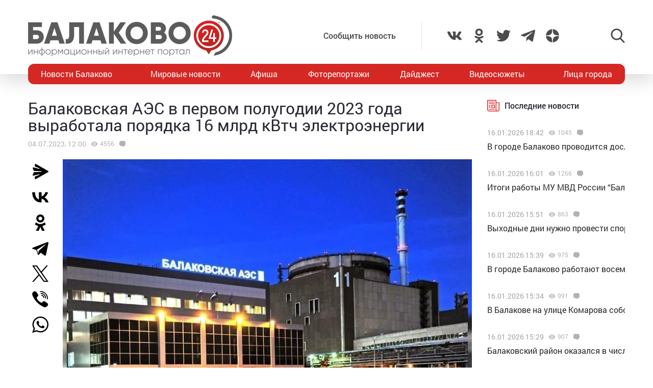

--- FILE ---
content_type: text/html; charset=utf-8
request_url: https://www.google.com/recaptcha/api2/anchor?ar=1&k=6LdPcIgUAAAAANqoni18clSceBi-BUpXeBK7rMc9&co=aHR0cHM6Ly9iYWxha292bzI0LnJ1OjQ0Mw..&hl=en&v=PoyoqOPhxBO7pBk68S4YbpHZ&size=invisible&anchor-ms=20000&execute-ms=30000&cb=3kdbot4d4u1m
body_size: 48558
content:
<!DOCTYPE HTML><html dir="ltr" lang="en"><head><meta http-equiv="Content-Type" content="text/html; charset=UTF-8">
<meta http-equiv="X-UA-Compatible" content="IE=edge">
<title>reCAPTCHA</title>
<style type="text/css">
/* cyrillic-ext */
@font-face {
  font-family: 'Roboto';
  font-style: normal;
  font-weight: 400;
  font-stretch: 100%;
  src: url(//fonts.gstatic.com/s/roboto/v48/KFO7CnqEu92Fr1ME7kSn66aGLdTylUAMa3GUBHMdazTgWw.woff2) format('woff2');
  unicode-range: U+0460-052F, U+1C80-1C8A, U+20B4, U+2DE0-2DFF, U+A640-A69F, U+FE2E-FE2F;
}
/* cyrillic */
@font-face {
  font-family: 'Roboto';
  font-style: normal;
  font-weight: 400;
  font-stretch: 100%;
  src: url(//fonts.gstatic.com/s/roboto/v48/KFO7CnqEu92Fr1ME7kSn66aGLdTylUAMa3iUBHMdazTgWw.woff2) format('woff2');
  unicode-range: U+0301, U+0400-045F, U+0490-0491, U+04B0-04B1, U+2116;
}
/* greek-ext */
@font-face {
  font-family: 'Roboto';
  font-style: normal;
  font-weight: 400;
  font-stretch: 100%;
  src: url(//fonts.gstatic.com/s/roboto/v48/KFO7CnqEu92Fr1ME7kSn66aGLdTylUAMa3CUBHMdazTgWw.woff2) format('woff2');
  unicode-range: U+1F00-1FFF;
}
/* greek */
@font-face {
  font-family: 'Roboto';
  font-style: normal;
  font-weight: 400;
  font-stretch: 100%;
  src: url(//fonts.gstatic.com/s/roboto/v48/KFO7CnqEu92Fr1ME7kSn66aGLdTylUAMa3-UBHMdazTgWw.woff2) format('woff2');
  unicode-range: U+0370-0377, U+037A-037F, U+0384-038A, U+038C, U+038E-03A1, U+03A3-03FF;
}
/* math */
@font-face {
  font-family: 'Roboto';
  font-style: normal;
  font-weight: 400;
  font-stretch: 100%;
  src: url(//fonts.gstatic.com/s/roboto/v48/KFO7CnqEu92Fr1ME7kSn66aGLdTylUAMawCUBHMdazTgWw.woff2) format('woff2');
  unicode-range: U+0302-0303, U+0305, U+0307-0308, U+0310, U+0312, U+0315, U+031A, U+0326-0327, U+032C, U+032F-0330, U+0332-0333, U+0338, U+033A, U+0346, U+034D, U+0391-03A1, U+03A3-03A9, U+03B1-03C9, U+03D1, U+03D5-03D6, U+03F0-03F1, U+03F4-03F5, U+2016-2017, U+2034-2038, U+203C, U+2040, U+2043, U+2047, U+2050, U+2057, U+205F, U+2070-2071, U+2074-208E, U+2090-209C, U+20D0-20DC, U+20E1, U+20E5-20EF, U+2100-2112, U+2114-2115, U+2117-2121, U+2123-214F, U+2190, U+2192, U+2194-21AE, U+21B0-21E5, U+21F1-21F2, U+21F4-2211, U+2213-2214, U+2216-22FF, U+2308-230B, U+2310, U+2319, U+231C-2321, U+2336-237A, U+237C, U+2395, U+239B-23B7, U+23D0, U+23DC-23E1, U+2474-2475, U+25AF, U+25B3, U+25B7, U+25BD, U+25C1, U+25CA, U+25CC, U+25FB, U+266D-266F, U+27C0-27FF, U+2900-2AFF, U+2B0E-2B11, U+2B30-2B4C, U+2BFE, U+3030, U+FF5B, U+FF5D, U+1D400-1D7FF, U+1EE00-1EEFF;
}
/* symbols */
@font-face {
  font-family: 'Roboto';
  font-style: normal;
  font-weight: 400;
  font-stretch: 100%;
  src: url(//fonts.gstatic.com/s/roboto/v48/KFO7CnqEu92Fr1ME7kSn66aGLdTylUAMaxKUBHMdazTgWw.woff2) format('woff2');
  unicode-range: U+0001-000C, U+000E-001F, U+007F-009F, U+20DD-20E0, U+20E2-20E4, U+2150-218F, U+2190, U+2192, U+2194-2199, U+21AF, U+21E6-21F0, U+21F3, U+2218-2219, U+2299, U+22C4-22C6, U+2300-243F, U+2440-244A, U+2460-24FF, U+25A0-27BF, U+2800-28FF, U+2921-2922, U+2981, U+29BF, U+29EB, U+2B00-2BFF, U+4DC0-4DFF, U+FFF9-FFFB, U+10140-1018E, U+10190-1019C, U+101A0, U+101D0-101FD, U+102E0-102FB, U+10E60-10E7E, U+1D2C0-1D2D3, U+1D2E0-1D37F, U+1F000-1F0FF, U+1F100-1F1AD, U+1F1E6-1F1FF, U+1F30D-1F30F, U+1F315, U+1F31C, U+1F31E, U+1F320-1F32C, U+1F336, U+1F378, U+1F37D, U+1F382, U+1F393-1F39F, U+1F3A7-1F3A8, U+1F3AC-1F3AF, U+1F3C2, U+1F3C4-1F3C6, U+1F3CA-1F3CE, U+1F3D4-1F3E0, U+1F3ED, U+1F3F1-1F3F3, U+1F3F5-1F3F7, U+1F408, U+1F415, U+1F41F, U+1F426, U+1F43F, U+1F441-1F442, U+1F444, U+1F446-1F449, U+1F44C-1F44E, U+1F453, U+1F46A, U+1F47D, U+1F4A3, U+1F4B0, U+1F4B3, U+1F4B9, U+1F4BB, U+1F4BF, U+1F4C8-1F4CB, U+1F4D6, U+1F4DA, U+1F4DF, U+1F4E3-1F4E6, U+1F4EA-1F4ED, U+1F4F7, U+1F4F9-1F4FB, U+1F4FD-1F4FE, U+1F503, U+1F507-1F50B, U+1F50D, U+1F512-1F513, U+1F53E-1F54A, U+1F54F-1F5FA, U+1F610, U+1F650-1F67F, U+1F687, U+1F68D, U+1F691, U+1F694, U+1F698, U+1F6AD, U+1F6B2, U+1F6B9-1F6BA, U+1F6BC, U+1F6C6-1F6CF, U+1F6D3-1F6D7, U+1F6E0-1F6EA, U+1F6F0-1F6F3, U+1F6F7-1F6FC, U+1F700-1F7FF, U+1F800-1F80B, U+1F810-1F847, U+1F850-1F859, U+1F860-1F887, U+1F890-1F8AD, U+1F8B0-1F8BB, U+1F8C0-1F8C1, U+1F900-1F90B, U+1F93B, U+1F946, U+1F984, U+1F996, U+1F9E9, U+1FA00-1FA6F, U+1FA70-1FA7C, U+1FA80-1FA89, U+1FA8F-1FAC6, U+1FACE-1FADC, U+1FADF-1FAE9, U+1FAF0-1FAF8, U+1FB00-1FBFF;
}
/* vietnamese */
@font-face {
  font-family: 'Roboto';
  font-style: normal;
  font-weight: 400;
  font-stretch: 100%;
  src: url(//fonts.gstatic.com/s/roboto/v48/KFO7CnqEu92Fr1ME7kSn66aGLdTylUAMa3OUBHMdazTgWw.woff2) format('woff2');
  unicode-range: U+0102-0103, U+0110-0111, U+0128-0129, U+0168-0169, U+01A0-01A1, U+01AF-01B0, U+0300-0301, U+0303-0304, U+0308-0309, U+0323, U+0329, U+1EA0-1EF9, U+20AB;
}
/* latin-ext */
@font-face {
  font-family: 'Roboto';
  font-style: normal;
  font-weight: 400;
  font-stretch: 100%;
  src: url(//fonts.gstatic.com/s/roboto/v48/KFO7CnqEu92Fr1ME7kSn66aGLdTylUAMa3KUBHMdazTgWw.woff2) format('woff2');
  unicode-range: U+0100-02BA, U+02BD-02C5, U+02C7-02CC, U+02CE-02D7, U+02DD-02FF, U+0304, U+0308, U+0329, U+1D00-1DBF, U+1E00-1E9F, U+1EF2-1EFF, U+2020, U+20A0-20AB, U+20AD-20C0, U+2113, U+2C60-2C7F, U+A720-A7FF;
}
/* latin */
@font-face {
  font-family: 'Roboto';
  font-style: normal;
  font-weight: 400;
  font-stretch: 100%;
  src: url(//fonts.gstatic.com/s/roboto/v48/KFO7CnqEu92Fr1ME7kSn66aGLdTylUAMa3yUBHMdazQ.woff2) format('woff2');
  unicode-range: U+0000-00FF, U+0131, U+0152-0153, U+02BB-02BC, U+02C6, U+02DA, U+02DC, U+0304, U+0308, U+0329, U+2000-206F, U+20AC, U+2122, U+2191, U+2193, U+2212, U+2215, U+FEFF, U+FFFD;
}
/* cyrillic-ext */
@font-face {
  font-family: 'Roboto';
  font-style: normal;
  font-weight: 500;
  font-stretch: 100%;
  src: url(//fonts.gstatic.com/s/roboto/v48/KFO7CnqEu92Fr1ME7kSn66aGLdTylUAMa3GUBHMdazTgWw.woff2) format('woff2');
  unicode-range: U+0460-052F, U+1C80-1C8A, U+20B4, U+2DE0-2DFF, U+A640-A69F, U+FE2E-FE2F;
}
/* cyrillic */
@font-face {
  font-family: 'Roboto';
  font-style: normal;
  font-weight: 500;
  font-stretch: 100%;
  src: url(//fonts.gstatic.com/s/roboto/v48/KFO7CnqEu92Fr1ME7kSn66aGLdTylUAMa3iUBHMdazTgWw.woff2) format('woff2');
  unicode-range: U+0301, U+0400-045F, U+0490-0491, U+04B0-04B1, U+2116;
}
/* greek-ext */
@font-face {
  font-family: 'Roboto';
  font-style: normal;
  font-weight: 500;
  font-stretch: 100%;
  src: url(//fonts.gstatic.com/s/roboto/v48/KFO7CnqEu92Fr1ME7kSn66aGLdTylUAMa3CUBHMdazTgWw.woff2) format('woff2');
  unicode-range: U+1F00-1FFF;
}
/* greek */
@font-face {
  font-family: 'Roboto';
  font-style: normal;
  font-weight: 500;
  font-stretch: 100%;
  src: url(//fonts.gstatic.com/s/roboto/v48/KFO7CnqEu92Fr1ME7kSn66aGLdTylUAMa3-UBHMdazTgWw.woff2) format('woff2');
  unicode-range: U+0370-0377, U+037A-037F, U+0384-038A, U+038C, U+038E-03A1, U+03A3-03FF;
}
/* math */
@font-face {
  font-family: 'Roboto';
  font-style: normal;
  font-weight: 500;
  font-stretch: 100%;
  src: url(//fonts.gstatic.com/s/roboto/v48/KFO7CnqEu92Fr1ME7kSn66aGLdTylUAMawCUBHMdazTgWw.woff2) format('woff2');
  unicode-range: U+0302-0303, U+0305, U+0307-0308, U+0310, U+0312, U+0315, U+031A, U+0326-0327, U+032C, U+032F-0330, U+0332-0333, U+0338, U+033A, U+0346, U+034D, U+0391-03A1, U+03A3-03A9, U+03B1-03C9, U+03D1, U+03D5-03D6, U+03F0-03F1, U+03F4-03F5, U+2016-2017, U+2034-2038, U+203C, U+2040, U+2043, U+2047, U+2050, U+2057, U+205F, U+2070-2071, U+2074-208E, U+2090-209C, U+20D0-20DC, U+20E1, U+20E5-20EF, U+2100-2112, U+2114-2115, U+2117-2121, U+2123-214F, U+2190, U+2192, U+2194-21AE, U+21B0-21E5, U+21F1-21F2, U+21F4-2211, U+2213-2214, U+2216-22FF, U+2308-230B, U+2310, U+2319, U+231C-2321, U+2336-237A, U+237C, U+2395, U+239B-23B7, U+23D0, U+23DC-23E1, U+2474-2475, U+25AF, U+25B3, U+25B7, U+25BD, U+25C1, U+25CA, U+25CC, U+25FB, U+266D-266F, U+27C0-27FF, U+2900-2AFF, U+2B0E-2B11, U+2B30-2B4C, U+2BFE, U+3030, U+FF5B, U+FF5D, U+1D400-1D7FF, U+1EE00-1EEFF;
}
/* symbols */
@font-face {
  font-family: 'Roboto';
  font-style: normal;
  font-weight: 500;
  font-stretch: 100%;
  src: url(//fonts.gstatic.com/s/roboto/v48/KFO7CnqEu92Fr1ME7kSn66aGLdTylUAMaxKUBHMdazTgWw.woff2) format('woff2');
  unicode-range: U+0001-000C, U+000E-001F, U+007F-009F, U+20DD-20E0, U+20E2-20E4, U+2150-218F, U+2190, U+2192, U+2194-2199, U+21AF, U+21E6-21F0, U+21F3, U+2218-2219, U+2299, U+22C4-22C6, U+2300-243F, U+2440-244A, U+2460-24FF, U+25A0-27BF, U+2800-28FF, U+2921-2922, U+2981, U+29BF, U+29EB, U+2B00-2BFF, U+4DC0-4DFF, U+FFF9-FFFB, U+10140-1018E, U+10190-1019C, U+101A0, U+101D0-101FD, U+102E0-102FB, U+10E60-10E7E, U+1D2C0-1D2D3, U+1D2E0-1D37F, U+1F000-1F0FF, U+1F100-1F1AD, U+1F1E6-1F1FF, U+1F30D-1F30F, U+1F315, U+1F31C, U+1F31E, U+1F320-1F32C, U+1F336, U+1F378, U+1F37D, U+1F382, U+1F393-1F39F, U+1F3A7-1F3A8, U+1F3AC-1F3AF, U+1F3C2, U+1F3C4-1F3C6, U+1F3CA-1F3CE, U+1F3D4-1F3E0, U+1F3ED, U+1F3F1-1F3F3, U+1F3F5-1F3F7, U+1F408, U+1F415, U+1F41F, U+1F426, U+1F43F, U+1F441-1F442, U+1F444, U+1F446-1F449, U+1F44C-1F44E, U+1F453, U+1F46A, U+1F47D, U+1F4A3, U+1F4B0, U+1F4B3, U+1F4B9, U+1F4BB, U+1F4BF, U+1F4C8-1F4CB, U+1F4D6, U+1F4DA, U+1F4DF, U+1F4E3-1F4E6, U+1F4EA-1F4ED, U+1F4F7, U+1F4F9-1F4FB, U+1F4FD-1F4FE, U+1F503, U+1F507-1F50B, U+1F50D, U+1F512-1F513, U+1F53E-1F54A, U+1F54F-1F5FA, U+1F610, U+1F650-1F67F, U+1F687, U+1F68D, U+1F691, U+1F694, U+1F698, U+1F6AD, U+1F6B2, U+1F6B9-1F6BA, U+1F6BC, U+1F6C6-1F6CF, U+1F6D3-1F6D7, U+1F6E0-1F6EA, U+1F6F0-1F6F3, U+1F6F7-1F6FC, U+1F700-1F7FF, U+1F800-1F80B, U+1F810-1F847, U+1F850-1F859, U+1F860-1F887, U+1F890-1F8AD, U+1F8B0-1F8BB, U+1F8C0-1F8C1, U+1F900-1F90B, U+1F93B, U+1F946, U+1F984, U+1F996, U+1F9E9, U+1FA00-1FA6F, U+1FA70-1FA7C, U+1FA80-1FA89, U+1FA8F-1FAC6, U+1FACE-1FADC, U+1FADF-1FAE9, U+1FAF0-1FAF8, U+1FB00-1FBFF;
}
/* vietnamese */
@font-face {
  font-family: 'Roboto';
  font-style: normal;
  font-weight: 500;
  font-stretch: 100%;
  src: url(//fonts.gstatic.com/s/roboto/v48/KFO7CnqEu92Fr1ME7kSn66aGLdTylUAMa3OUBHMdazTgWw.woff2) format('woff2');
  unicode-range: U+0102-0103, U+0110-0111, U+0128-0129, U+0168-0169, U+01A0-01A1, U+01AF-01B0, U+0300-0301, U+0303-0304, U+0308-0309, U+0323, U+0329, U+1EA0-1EF9, U+20AB;
}
/* latin-ext */
@font-face {
  font-family: 'Roboto';
  font-style: normal;
  font-weight: 500;
  font-stretch: 100%;
  src: url(//fonts.gstatic.com/s/roboto/v48/KFO7CnqEu92Fr1ME7kSn66aGLdTylUAMa3KUBHMdazTgWw.woff2) format('woff2');
  unicode-range: U+0100-02BA, U+02BD-02C5, U+02C7-02CC, U+02CE-02D7, U+02DD-02FF, U+0304, U+0308, U+0329, U+1D00-1DBF, U+1E00-1E9F, U+1EF2-1EFF, U+2020, U+20A0-20AB, U+20AD-20C0, U+2113, U+2C60-2C7F, U+A720-A7FF;
}
/* latin */
@font-face {
  font-family: 'Roboto';
  font-style: normal;
  font-weight: 500;
  font-stretch: 100%;
  src: url(//fonts.gstatic.com/s/roboto/v48/KFO7CnqEu92Fr1ME7kSn66aGLdTylUAMa3yUBHMdazQ.woff2) format('woff2');
  unicode-range: U+0000-00FF, U+0131, U+0152-0153, U+02BB-02BC, U+02C6, U+02DA, U+02DC, U+0304, U+0308, U+0329, U+2000-206F, U+20AC, U+2122, U+2191, U+2193, U+2212, U+2215, U+FEFF, U+FFFD;
}
/* cyrillic-ext */
@font-face {
  font-family: 'Roboto';
  font-style: normal;
  font-weight: 900;
  font-stretch: 100%;
  src: url(//fonts.gstatic.com/s/roboto/v48/KFO7CnqEu92Fr1ME7kSn66aGLdTylUAMa3GUBHMdazTgWw.woff2) format('woff2');
  unicode-range: U+0460-052F, U+1C80-1C8A, U+20B4, U+2DE0-2DFF, U+A640-A69F, U+FE2E-FE2F;
}
/* cyrillic */
@font-face {
  font-family: 'Roboto';
  font-style: normal;
  font-weight: 900;
  font-stretch: 100%;
  src: url(//fonts.gstatic.com/s/roboto/v48/KFO7CnqEu92Fr1ME7kSn66aGLdTylUAMa3iUBHMdazTgWw.woff2) format('woff2');
  unicode-range: U+0301, U+0400-045F, U+0490-0491, U+04B0-04B1, U+2116;
}
/* greek-ext */
@font-face {
  font-family: 'Roboto';
  font-style: normal;
  font-weight: 900;
  font-stretch: 100%;
  src: url(//fonts.gstatic.com/s/roboto/v48/KFO7CnqEu92Fr1ME7kSn66aGLdTylUAMa3CUBHMdazTgWw.woff2) format('woff2');
  unicode-range: U+1F00-1FFF;
}
/* greek */
@font-face {
  font-family: 'Roboto';
  font-style: normal;
  font-weight: 900;
  font-stretch: 100%;
  src: url(//fonts.gstatic.com/s/roboto/v48/KFO7CnqEu92Fr1ME7kSn66aGLdTylUAMa3-UBHMdazTgWw.woff2) format('woff2');
  unicode-range: U+0370-0377, U+037A-037F, U+0384-038A, U+038C, U+038E-03A1, U+03A3-03FF;
}
/* math */
@font-face {
  font-family: 'Roboto';
  font-style: normal;
  font-weight: 900;
  font-stretch: 100%;
  src: url(//fonts.gstatic.com/s/roboto/v48/KFO7CnqEu92Fr1ME7kSn66aGLdTylUAMawCUBHMdazTgWw.woff2) format('woff2');
  unicode-range: U+0302-0303, U+0305, U+0307-0308, U+0310, U+0312, U+0315, U+031A, U+0326-0327, U+032C, U+032F-0330, U+0332-0333, U+0338, U+033A, U+0346, U+034D, U+0391-03A1, U+03A3-03A9, U+03B1-03C9, U+03D1, U+03D5-03D6, U+03F0-03F1, U+03F4-03F5, U+2016-2017, U+2034-2038, U+203C, U+2040, U+2043, U+2047, U+2050, U+2057, U+205F, U+2070-2071, U+2074-208E, U+2090-209C, U+20D0-20DC, U+20E1, U+20E5-20EF, U+2100-2112, U+2114-2115, U+2117-2121, U+2123-214F, U+2190, U+2192, U+2194-21AE, U+21B0-21E5, U+21F1-21F2, U+21F4-2211, U+2213-2214, U+2216-22FF, U+2308-230B, U+2310, U+2319, U+231C-2321, U+2336-237A, U+237C, U+2395, U+239B-23B7, U+23D0, U+23DC-23E1, U+2474-2475, U+25AF, U+25B3, U+25B7, U+25BD, U+25C1, U+25CA, U+25CC, U+25FB, U+266D-266F, U+27C0-27FF, U+2900-2AFF, U+2B0E-2B11, U+2B30-2B4C, U+2BFE, U+3030, U+FF5B, U+FF5D, U+1D400-1D7FF, U+1EE00-1EEFF;
}
/* symbols */
@font-face {
  font-family: 'Roboto';
  font-style: normal;
  font-weight: 900;
  font-stretch: 100%;
  src: url(//fonts.gstatic.com/s/roboto/v48/KFO7CnqEu92Fr1ME7kSn66aGLdTylUAMaxKUBHMdazTgWw.woff2) format('woff2');
  unicode-range: U+0001-000C, U+000E-001F, U+007F-009F, U+20DD-20E0, U+20E2-20E4, U+2150-218F, U+2190, U+2192, U+2194-2199, U+21AF, U+21E6-21F0, U+21F3, U+2218-2219, U+2299, U+22C4-22C6, U+2300-243F, U+2440-244A, U+2460-24FF, U+25A0-27BF, U+2800-28FF, U+2921-2922, U+2981, U+29BF, U+29EB, U+2B00-2BFF, U+4DC0-4DFF, U+FFF9-FFFB, U+10140-1018E, U+10190-1019C, U+101A0, U+101D0-101FD, U+102E0-102FB, U+10E60-10E7E, U+1D2C0-1D2D3, U+1D2E0-1D37F, U+1F000-1F0FF, U+1F100-1F1AD, U+1F1E6-1F1FF, U+1F30D-1F30F, U+1F315, U+1F31C, U+1F31E, U+1F320-1F32C, U+1F336, U+1F378, U+1F37D, U+1F382, U+1F393-1F39F, U+1F3A7-1F3A8, U+1F3AC-1F3AF, U+1F3C2, U+1F3C4-1F3C6, U+1F3CA-1F3CE, U+1F3D4-1F3E0, U+1F3ED, U+1F3F1-1F3F3, U+1F3F5-1F3F7, U+1F408, U+1F415, U+1F41F, U+1F426, U+1F43F, U+1F441-1F442, U+1F444, U+1F446-1F449, U+1F44C-1F44E, U+1F453, U+1F46A, U+1F47D, U+1F4A3, U+1F4B0, U+1F4B3, U+1F4B9, U+1F4BB, U+1F4BF, U+1F4C8-1F4CB, U+1F4D6, U+1F4DA, U+1F4DF, U+1F4E3-1F4E6, U+1F4EA-1F4ED, U+1F4F7, U+1F4F9-1F4FB, U+1F4FD-1F4FE, U+1F503, U+1F507-1F50B, U+1F50D, U+1F512-1F513, U+1F53E-1F54A, U+1F54F-1F5FA, U+1F610, U+1F650-1F67F, U+1F687, U+1F68D, U+1F691, U+1F694, U+1F698, U+1F6AD, U+1F6B2, U+1F6B9-1F6BA, U+1F6BC, U+1F6C6-1F6CF, U+1F6D3-1F6D7, U+1F6E0-1F6EA, U+1F6F0-1F6F3, U+1F6F7-1F6FC, U+1F700-1F7FF, U+1F800-1F80B, U+1F810-1F847, U+1F850-1F859, U+1F860-1F887, U+1F890-1F8AD, U+1F8B0-1F8BB, U+1F8C0-1F8C1, U+1F900-1F90B, U+1F93B, U+1F946, U+1F984, U+1F996, U+1F9E9, U+1FA00-1FA6F, U+1FA70-1FA7C, U+1FA80-1FA89, U+1FA8F-1FAC6, U+1FACE-1FADC, U+1FADF-1FAE9, U+1FAF0-1FAF8, U+1FB00-1FBFF;
}
/* vietnamese */
@font-face {
  font-family: 'Roboto';
  font-style: normal;
  font-weight: 900;
  font-stretch: 100%;
  src: url(//fonts.gstatic.com/s/roboto/v48/KFO7CnqEu92Fr1ME7kSn66aGLdTylUAMa3OUBHMdazTgWw.woff2) format('woff2');
  unicode-range: U+0102-0103, U+0110-0111, U+0128-0129, U+0168-0169, U+01A0-01A1, U+01AF-01B0, U+0300-0301, U+0303-0304, U+0308-0309, U+0323, U+0329, U+1EA0-1EF9, U+20AB;
}
/* latin-ext */
@font-face {
  font-family: 'Roboto';
  font-style: normal;
  font-weight: 900;
  font-stretch: 100%;
  src: url(//fonts.gstatic.com/s/roboto/v48/KFO7CnqEu92Fr1ME7kSn66aGLdTylUAMa3KUBHMdazTgWw.woff2) format('woff2');
  unicode-range: U+0100-02BA, U+02BD-02C5, U+02C7-02CC, U+02CE-02D7, U+02DD-02FF, U+0304, U+0308, U+0329, U+1D00-1DBF, U+1E00-1E9F, U+1EF2-1EFF, U+2020, U+20A0-20AB, U+20AD-20C0, U+2113, U+2C60-2C7F, U+A720-A7FF;
}
/* latin */
@font-face {
  font-family: 'Roboto';
  font-style: normal;
  font-weight: 900;
  font-stretch: 100%;
  src: url(//fonts.gstatic.com/s/roboto/v48/KFO7CnqEu92Fr1ME7kSn66aGLdTylUAMa3yUBHMdazQ.woff2) format('woff2');
  unicode-range: U+0000-00FF, U+0131, U+0152-0153, U+02BB-02BC, U+02C6, U+02DA, U+02DC, U+0304, U+0308, U+0329, U+2000-206F, U+20AC, U+2122, U+2191, U+2193, U+2212, U+2215, U+FEFF, U+FFFD;
}

</style>
<link rel="stylesheet" type="text/css" href="https://www.gstatic.com/recaptcha/releases/PoyoqOPhxBO7pBk68S4YbpHZ/styles__ltr.css">
<script nonce="UkuzoRqd-AxkPjr8MdUvpw" type="text/javascript">window['__recaptcha_api'] = 'https://www.google.com/recaptcha/api2/';</script>
<script type="text/javascript" src="https://www.gstatic.com/recaptcha/releases/PoyoqOPhxBO7pBk68S4YbpHZ/recaptcha__en.js" nonce="UkuzoRqd-AxkPjr8MdUvpw">
      
    </script></head>
<body><div id="rc-anchor-alert" class="rc-anchor-alert"></div>
<input type="hidden" id="recaptcha-token" value="[base64]">
<script type="text/javascript" nonce="UkuzoRqd-AxkPjr8MdUvpw">
      recaptcha.anchor.Main.init("[\x22ainput\x22,[\x22bgdata\x22,\x22\x22,\[base64]/[base64]/bmV3IFpbdF0obVswXSk6Sz09Mj9uZXcgWlt0XShtWzBdLG1bMV0pOks9PTM/bmV3IFpbdF0obVswXSxtWzFdLG1bMl0pOks9PTQ/[base64]/[base64]/[base64]/[base64]/[base64]/[base64]/[base64]/[base64]/[base64]/[base64]/[base64]/[base64]/[base64]/[base64]\\u003d\\u003d\x22,\[base64]\\u003d\\u003d\x22,\[base64]/Dhm18UVoFw4PDs8Klbz1AwpTCoMKEYVwDbsKcGgpKw5oPwrRHOsOEw75jwrXCggbClMO0CcOVAn4+G00IQ8O1w74xdcO7wrYmwqs1a2E1woPDomRQworDp07DrcKAE8K+wqV3bcKUNsOvVsOawoLDh3tdwonCv8O/w6QPw4DDmcO2w7TCtVDChMODw7Q0Bg7DlMOYWQh4AcK+w5Ulw7cTLRROwoYXwqJGbRrDmwMVFsKNG8OOecKZwo8kw4QSwpvDp2ZoQE3DoUcfw5ZjEyhzIMKfw6bDiBMJambCjV/CsMOlPcO2w7DDoMOQUjAgBz9aewXDlGXCkUvDmwk8w7tEw4Z+wptDXiEzP8K/TzBkw6RkODDChcKXMXbCosOFYsKrZMOTwrjCp8Kyw7M6w5dDwpUea8OiV8Krw73DoMOawoYnCcKdw5hQwrXCicOEIcOmwoVMwqsec0lyCgcjwp3CpcKFU8K5w5Y8w77DnMKOEcO3w4rCnQTCmTfDtyoQwpEmKcODwrPDs8Kww5XDqBLDiDY/E8KYRwVKw7HDh8KvbMOgw4Zpw7Jiwo/DiXbDq8OPH8OcaXJQwqZOw4UXR3smwqxxw4vCjAc6w61iYsOCwqHDp8Okwp5ad8O+QT9Pwp8lYcOqw5PDhyLDnH0tCD1ZwrQFwo/DucKrw4fDk8KNw7TDqMK3ZMOlwrfDhEIQDMKCUcKxwrFiw5bDrMO5RljDpcOPJhXCusOHfMOwBQJPw73Cgg/DgEnDk8Kzw6XDisK1QEZhLsOPw7B6SUBAwpvDpxk7ccKaw6TChMKyFUTDqyxtSh3Cgg7Dh8K3wpDCvw3CsMKfw6fCg3/[base64]/F0PDoMKyJznDt8KbAcOHRWLCuldaCyTCnUTCqnpaGMOXSVFNw6vCgCDCmcOdwoI6w6dtwpXDjMO/w71fKnvDvsOlwrfDpVXDpsKVYMKPwqvDn2/CqUbDrMOyw47DqRZkJ8KKHjrCmxnDuMOfw4vCvgkLT2bCoUPDkcOfL8Kaw6zDphTCun/Cplcvw5/CqsKEYlrCswsSWz/DrcOLc8KDKVnDrQ/DpMOXAMKhAcOcw4zDiHAAw7fDhcK0PAI8w7vDkirDqGBUwopaw7HDj1lGCzTCuBrCtyoPB2/Dvh7DinDCmAnDli8YATcZGXLDoTcwD0gTw5VzQcKYd1YBb23DkFtsw6FaZcOUXcOCc05/UsOGwrvCgFkqQMKWWMOjK8O6w5EPw5Vjw6jCrlMswqJIwqDDlhrCpMOiJlvChglZwofChMOzw7R9w5hDw7FqPMKswr5Ew6vDhX/CkQgaSjdbwp/[base64]/[base64]/wooJAzF+AwDCvMKGSMO4YcKnAcK/wpnDoDbCvCXDkGBUREBSNcKSYgfChiDDrEjDkcOzO8O9BcOXwoo+fnzDh8OWw7/DicKOIcK1wpBpw6TDtm7ChihhHUl4wpvDjMOVw5/ClcKtwpQUw6E2DcKrEHHCrsKUw48QwpDCvUPCq2Emw6zDsnJheMKWw4/Cg2plwqI7MsKHw5BRDw17VAhoXsKWW2AuTMO/[base64]/[base64]/CvsKiw5rCtCw8wobCsgx7bMOMw7slEMO9AxlzYcOGw4PDkcK0w7/Cv33ChMKbwq/[base64]/[base64]/w5XCjcOwKizDtMOOXsKvw4jDjxPCvMOwBRdNw55Iw6/DocKiw6FyPsKcZgrDkcKjwpvDtF3DmsO6X8O3woJnCiAqHiB2Az1bwqDDoMKyR01Fw7HDkTsfwppua8K8w4bCgMKlw6bCslkscyQNcgd1F3Z4w6/[base64]/CiEAUw6YaYyZ1w5jCqcOZa3jCpHnCmsKoO1bCvsORShdwP8KPw4rCjhh6w5jDpsKnw4bCq10Fc8OmJT1AdA8lwqAvcXJFXsKKw69QPTJOdU3DvcKBw63Cg8KAw4d8ZgsGwrfCgy/CrhXDgcKKwr0KD8OnNTBewodwY8KMwpoKSMO4w48KwqPDpk7CtsKDCMOAf8KABMK0U8K2a8Oew6scMQLCkHTDgyAiwqNsw4gXP042MMK2OMOpOcO/a8OsRMOjwoXCun3CncKOwr1LUsOMcMK7woYkDMK7S8O1wr/DlRcMwoJBTRHDpcKiX8OzA8Olwq15w7/CiMOCPz5qe8KdfMOFV8OTKgZ3bcKDwrPDkEzDr8OmwpkgCsKVPwMHQMOFw4/[base64]/wq3DokLDsHBtw47CrSwLMhrDkEhTwovDvErCkcKGwoYCdsK6wo5ZYQvDmyXDgl5YKMKBwo8DQMKzKDQTKAp4UTTDk0cZIsOYL8KqwrcNNDQBwrMKw5HCokd0IMO2XcKSYj/DlSdjfMO/w7HDh8O4bcOpwolmw4rDkX4fO2lpGMKLEHTCgcOIw6wUJ8OGwq0YGlgewoPDpMK1wo7CrMK2PsK/wp0MScK5worDujrCmcK6KMKYw4INw6fDrRImSTrCiMKZMGZXHsOqJBcRPCrCuFrDssKbw7jCtigaF2AvGXXDjcOIZsKKOTIXwpRTGsOLw5UzAsOaEsOGwqBuIkN6woDDo8OiRRDDt8KHw7BHw4rDocKuw5/DvELCpsOOwqxZOsKBeVvCv8OGw63DjjRTKcOlw74gwr3DnRUJw5LDj8Klw6TDr8Kowoc6w7bChsOYwq9jBxdmJ2cSMgDCgCtpOTYCfxBTwo4jw6tXKMO/[base64]/wrZgbVbCpsOZwr1KNVLCnBZKw4bDp8KnB8KLwoJbK8OUwrLDgMOqw63CgS3ClMKZw45+QhDDpMK3ZsKGGcKMaxBVEEFWJRrCl8Kawq/CiEDDqMKhwpdFRcO/wr9gFsOlUMOBbcOff1fCvi/DvMK/B2vDl8KsHmo4f8KxMUxEUMO9IiDDpMK/[base64]/wpgdwoXCpcKvLcO+RkECCsO0wqtJbMKZw7LDu8KfwoZXBMOtwqpXDAEFYcOCaBrCoMKvwoBDw6J2w6TDncOoG8KGRmHDgsOmwp4vFsK+BAZDNsOOdDcfYWxJasOETXDCj03CtwMrVnvCl3ENwpRXwq4pwpDCn8KtwqrCvcKKZsKCLEXDtl/DlD9uPcK8fMO8UjMyw6vDuSZIU8OPw5gjw6x1wq1fwo0Fw7LCmcOjbMKzecKicDwnwrA7w7QVw5/[base64]/ClQsQdcKuw5PCqsOcBQfDghdbw6LDl8K6wqVcKy/Dr8O1a8OTO8Oow7I4Bi7CpMOwdTDDrsO2HnNxEcOrw6HClUjCnsKJw4vDhy/CpCpdw5HDnMKzEcKpw5bDvcO4w5LChkXDkFM0BcOFMUXDlW7Di0MHB8KVDBIbwrFoDSxJD8OKwpPCp8KQesKpwoTCuQpHwo8EwonCmSfDm8OvwqxXwqTDrT/Dph7Dq2dzW8OuPBjCqQDDjBLClMO0w7kKwrzCnsOMLH3DoTlkw55CVMKVP2PDiRx/TUXDv8KKZw97wplkwohNwqFUw5ZxZsKZU8OKw4E5w5c/[base64]/CrcK7wrnCt2TDnMOBwpcpKcO7w4PDiXXDhcKOR8K/w60gRMK1wq/DtX7DqDzCp8OvwqjCqwHCscK4fcOtwrTCkE0rRcKWwptyMcOnVj03cMKYw4d2wrRAw5zDhiYbwrTDmnhpQlUDEMKDLik2FnfDoXp6Ux18NjUKO3/ChjnDlwvDnzvCvMKBHSDDpBvDnmJHw6DDvwk1wpk0w4rDqFzDhWpIU2DCjWg1wqrDilLDusOAKT7Do2x2wq18NhvCu8K+w69Iw5TCow81IC4/wrwYSMO9EWfCtMOCw7AVZsKZXsKTw5EOwqh8wqlGw7bCqsKofB/[base64]/[base64]/DjsObw7h1DcKgZREiaMO7w6gqwq06bCMrw6gba8KIw61ewrHDpcKkw4YYw5/[base64]/K8Onw5d7w7fCiMKOwpRNwqY8FgNaKMKJw4xswqVjW3bDksKBPkMww64mV0XDiMOMw7BHIsKYwonDqzYKwr11wrTCu3fDhklbw67DvyssOE5ROVFfAsKFwqI1w58of8Ktw7Fxwq8bITDCjMKfwodcw6JZUMOQw5/DpS8qwpzDh2fDpgFbNCkbw50WAsKNRsK6w5Efw6p1L8K/[base64]/CucKgUcOdSBEewpUZbsKbSTzChi0ATsOYesKYb8K5PMOTw4LDm8Kfw7HCjcKlJ8OYUsOKw5HCskk8wq7DljTDqcKsaGfCqXw+HMOQcsO9wo/CqAsNPMKgN8KEw4RBU8O4cxAxVnjCiRkQwovDo8Kmw49PwrgAJnA6HSPCthXDo8O/w48hWEx/w67DpSvDg3VsS1IuXcOxwqtKLQ1WOMOEwrnDrMOeCMKtw4FbI2MlU8Oqw50FM8KmwrLDoMO2AcOIEDAnwqDDi3TDicOtByfCs8OlRW4hw7/Dsn7DrU/Dp1Y/[base64]/Dn8OdBcOuEH/CrMOVwpdvw6DDlMOmwoDDsXkGwq3Dj8O/[base64]/[base64]/CgBNzwqzClQ/CkSFBaVZNLXsJw48/c8Oywowqw6o2wo/Csg/Dg1taMXduw4zCv8KLIBwuwovDtcK1w4TCrsOKOxfCssKdTmjCjTXDgwbDq8Ouw6rCuxR0wqwOcxNQRcK0L3bDlQQnXHLDncKcwpLDm8OifSPDi8Okw4srL8K2w7nDu8OHw4bCqcK2KsO7wpdOw6tNwrvCmsKKw6TDp8KNwrTCicKOwo/CrFZgDS/CosOlWsKxBlNpwqpSwqfChcKbw6jCkyrCuMKNwrPChDYIFxAqBmzDomjChMOdwp5pwqQYUMKIwoPCvMKDw54cwqYCw4ZBwownwodEVsKjNsKpL8KIdsKDw5kuMMO+UMONwoDDrgzCkMOxJy/CrsOIw7c2wp5GfRdNXwPDlX9qwq3CocKRc10nwpnClTbDsTlNS8KKRhxqUyJaH8KkfEVKEMOCIsO/cl/Dp8OxY2DCksKTwqRdZ2nCosK/wpDDtRDDtH/DlFdQw6XCgMKJKsKAd8K/f0/DiMKMZ8OvwoHCgwnDoxN0wrLCrMKww7zCh2HDqQfDnsOCN8K4GRxoMcOMw7vDucKdw4Y/w4rDrMKhWsO9w4YzwrIIbnzDg8KRw6xiYWk3w4FsaAXDqAXCqFrDhwxQw5hOS8Knwp3CoQ12wo83FUDDtX3CvMKYHE4gw6UMUMKPwoA1XsKsw4U1G3XCkUDDugJXwqrDtsKAw4s7w4BvCzrDs8OBw7nDnhdywqDCnifDg8OAE3pQw7MrKMOCw4F/EcKcR8KtBcK5wpHDosO6wrtVZMOTw64HL0bCkz5QZ23Dpz8WbcKNE8KxGglrwot7w4/CssKCTsONw4/CjsO5fsOjLMO5YsKCw6zDnl7DiTA4bg0Jwq7Cj8K1C8Khw6/ChcKyMHEeVngVOsObfgzDmcOxdm/CnHEhd8KHwrfDhcOiw65UY8KQDMKDwpAhw7I6bhfCpcO1wo7ChcKybSsQw7o1woDCkcKxRMKfEcO6R8K+OsKkDXk/wrorQFU3FzbCokxkwo3DmClTwoRUFDwqMsOAAsK6w6IuCcOvKjQVwo4BfsOAw7gtacOLw5Z5w4EwIz/Dp8O7wqN0P8Knw79iQsOWdTTCkVfCqE/CgxjCpgPCkSJvNsO4LsOWw5E9eh0YOsOnwr7CmWgdZcKfw51wDcKLP8O3wqoNwoR+wohCw4zCtG/Ch8KgO8KHVsO7RQTDsMKHw6dYPE3DtUhIw7VXw7TDkHkyw6wZZRZLR2/DlDcZX8OQCMK+w5spVcOPw4zCtsO+wqgRIBbDv8Kaw7vDk8KXZcO7HUo6bU97woxaw7Jrw6EhwoLCnjXCscKhw5YiwqElJsOSMwXCshx6wo/CqMKhwrjCtCjCn3seVcK3f8KiL8OjccKXGk7ChVcIODRufGfDjSVXwoHCkcO3ecOgwqk9fMKXdcKCScKXDWUzfmdYEQrCs0wjwrlfw53DrGNoScKRw5/Dl8OfO8KNwo9qFR5UL8OlwonDhzbDlD/CmsK1fExUwoQ+wpl1b8KWXxjCs8O6wqDCshDCv0paw4jCjkfDkS/ClBtTwpPDtsOowrgkw7gKfcOVJWTCqcKGRMOuwo/DrwQfwoDDucKYDy8+BMOhJlUlTsOFVW3DssK7w6DDmFNmDhIkw6TCjsOcw6xzwpTDkH/Dshhpw4HDvVRkwoYgdBcTcG3Cj8K5w7/ClcKQw41sFCfCi38OwohvEsKQfsK1wo/CiQkLcGTCnmHDtW8mw6c9w6XDlyV5QWN0HcKxw7lvw6ZDwqorw5rDvB/CohfCjcOKwqHDq00EacKXw4/[base64]/ClMKqwqTDhxtYw6k9woXDhALDlCAswp3CucKHIsOjNMK3w7RnCcOzwrFOwrzDqMKGXQMTRcOIBsKEw6HDtyc2w7k7wpnCsU/DpgxbdsK5wqMPw5p0XF7DnMOwDWbCpWR6XsKvKiTDnEDCvVnDmStKZ8KEOMKPwqjDoMKEw4PCusKMVcKFw6rCsVDDkGnDgTR7wqVvw6tiwoxWMMKEw5PDi8OEAMKzw7rCtS/DisKxb8O6wovChMOZwoTCg8KWw4oFwpduw7FyRBLCsCfDtlNWesKlUsOXYcKEw6vDvCx/w7x1Zg/ClRYZwpQ7MFXCm8K0wqbCtsKPwrLDngNZw7zCvMOPBMOtw6xew6kSDsK8w5N5YMKIwp7Co3TCg8KPw43Cvl80esK/w5hKMxTChsKTAGDDo8OTNndaXQPCmnjCnEQ7w7ooe8Kpd8OZw53Ck8OzWUPDqcOHwovDtcKjw5hqw59VR8K9wq/[base64]/[base64]/Ch1FXf0gnMHUbXDkzwofCv8KLLcKeZibCsk3DsMO1wonCugbCpMK5wqNdLj3Cmwdrw5QDEsKjw5VbwpBZNBXDvsOYDcOxw75lSB0kw6XDucOkIAjCusOaw7HDkFbDqMKaI34Ww65Tw4cZasKQwqxaFV3CqDBFw5pRaMOBYlvCnT/[base64]/w5HCtSHCmz4iwqXCoSrDj8KYw5XDk8O2B8OFw5jDhMKPYDVpGMKdw53DnUNew7jCvXXCsMKkLnzCtktjBjwUw6/[base64]/CqDkhwqfDrsOud8OLW8OFawLDkTLDicODG8OUwpZSw7HCqcKbwqjDjhUxAcOxMkHCp1rCgFDDgETDr3IBwos4B8Kbw77DrMKewoRwRGfCtwpGHxzDqcOHZ8OYUjBCw7MgRcOkb8OzwqjCuMOPJDXDj8KvwrnDuQVhwp/[base64]/[base64]/[base64]/Cn1DCpmXCuETDhgTDgxnDtH5yb0XDg3seZxQAFMOwPmjDgsOHwpTCv8KHwoJ7wocrwrTDiBLCpG91M8KpNxU3fzDCi8OzKQLDosONwpHDmzFXEQHCkcKtw6FHcMKAwpUIwrk1B8OVaRAVK8OCw65LbH5/wpM5bcOrw7YPwql/K8OYew7DscOlwr0Aw5HCssKTEcKWw65HV8KWcFnDvyHCsGXCnFJJw6xYVwl+ZSzDvipzPMO+wpBZw7nCvMOdwrfCgGc7I8OJaMK/[base64]/DphnDmcOawpUdJsO2wp7CpTXCiDAnw55sFcKxw7fCpMO0w5rCocO8QgvDu8OFEAPCsApYJcKvw7ULJXlbBhoqw4Fsw5IjbWIbwp7DpcOlQirCqAE0WsKSWWbDi8K/JMO6woYpREbDtsKEJAjCu8KlNUJSYMKCNsKdB8Omw53CmcKSw41bRMKXGMOowp8SBnDDlMKfUwbCuyVAwqMxw6saHXvCgHNjwpEUZj/[base64]/wpJzw5jDjsOgwrXCnsKkPlbCjUHCngnDqsKOw5pgW8KGcsO0wqcjE07CnmXCp0Y1wrB3MhTCuMK6w6zDmxEdBgxnw65Ww71aw5xCZz7DnlrCpl9Pwq4nw74lwpIiw57DjG/CgcKkwq3DlcKDThIEw5bDpC7DvcK0wq3CkhfDvFI0dTtVw5PDs0zDugBuJ8O+V8Oww684FsOsw4rCrMKREMOeEkd/NV4RSsKdZMONwq97FWLCksO3woUCWT8Iw6JzTijCoHbDj1UZw4jChcK8GgHDlgVrWMKyJMKKwoTCiQ0hw7cUw6bCswc7PsOcwr/[base64]/Dp8OtwpUOwp1UOMK4w4TCiMKUwpfDvcOgwpDCvsK7PMOxwo/ClQXCjMK4wr8VVMKpIhdewr/Cl8Ouw7/Col/DsEFAwqbDikkWw6lcw6XDg8K9FzHChsKYw69YwrjDmHMfZTzCrEHDj8K1w53ChcKzN8Kkw5pjR8OnwqjCisKvd1HDig7CqmAQw4jDhlPClsKxDDBPOEfCucOcXMK6IgbCmgzCtcOuwp1XwoDCrRbDoWZYw4fDm03Cph7DgcOLbMKxwo/[base64]/Xi7CrCIcw5/DqyXCk0IXX08nNjLCtwkAwrXDlMK4IzdcO8KDw6BgQ8K7w4zDuRYgPEM3fMOoSMKCwrnDgsO1woogwqTDvC/[base64]/[base64]/KkBrC24uw6cqw5rCinzCh8O1w6zCrk1ew73Cgh4swq3CiQkHfV/CkHPCosKrw6MNwp3CuMOrw4DCvcKMw5NXHCwXIMOSM2oawo7CvsOmK8KUAcOWA8Oow53Ciw18E8OaTsKrwrBiw6rCgDvDqSLCp8K7wprCqEVmF8K1D2xAKy7CmcO7woJVw4/Dj8O8eAvClggAMcOnw7hDw4EHwqlkwr7DhsKZbAvDqsKNwpzCi2DCpsKPRsOuwpdOw7bDoXTCssK1JcKbXwtIHsKAw5bDgmVmesKVSMOgwqZ8RcOUJDM/KsKtO8Obw5PDhypJLE8ew5nCmsKff0HDscKMw4PDsEfCpljDqRrClg00wpvCrcKLw7zDryQcNTBhwrxxO8KWwpJSwpvDgRzDthzDi2BPejTCmMKcwpfDt8OjWXPDgVLCk2jDrDHCk8KoRsO8C8OywpN1M8KDwopccMK9wrQTU8Ouw5BEeWh1Xk/CmsObLzrCpCbDkWjDtB/DkFVobcKofAlXw63Di8K0w4NOwpVIHMOeUi7DnwLCqMKvw45BbnHDtsO8wpwRbMKOwonDjcK0TMKSwo/DmyYVwozDl2lRJ8OowrnDg8Oae8K3FsOdw5QuecKBw4J/XsO5w7nDpTvCmcKmCX/Cv8OnVsKhbMOpw4zDhsKUdBzDpcK+w4HCn8OcasKlwobDosOGwopkwqo8Ezkxw6lieH0eXAHDgF/DpMOYRsKAYMO2w60JQMOJHMKKw5gqwpDClcKew5nDkQ3DpcOEacKreHVHOi/Du8O3Q8O5w4nCicOtwoNuwqrCpDUyGmTCowQkVEQIMH0Pw5AaTsOzwoswUyDDkQ3CiMObwpNiwpRUFMKxJWfDqwEAYMKQRQ54wo7CicOMT8K2anxxw6p8F1HCsMODfl3DuDpKwqvCuMKqw4Ifw7DDosKxU8O/SH7DqXjCksONw4bCnmUAwonDt8OOwpHDhDEnwrR2w6cAd8KFEsKMwq3Dv3BAw7Q2wrDDqiwwwoXDksKLXyHDocONOsOkBAE0Ll/CkQxGwqfCosOSC8OMw7vCkMOOLl8jw41uw6AlWsKlZMKmOGtZLsObQSQ2w4MAUcOBw4rCow8zUsKUOcOPOMKZwq87woJow5bDncOdw4bDuw41ezbCusKNw5h1w6AqGgzDjj/DlcOVLCjCvMKGwo3ChsKVw6rCqzoLX08zw5FXwpTDtMKlwoUtOMOYwovDjCNpwoTCs3HDrznDq8KJw7wDwpI9SUR3wqppNcOVwr4IfF3CjB/CoHZWw7VAwq0+PhfDmzjDucOOwrsiKMKHwrrCqsO9LD4HwppIVjEEw4U8GsKEwqRQwqxkw6kRdcKGMMOwwq1vSA4TBG3CpyNvNG/[base64]/Ci1TCuDRqf1dVwrhrwr3CskFnwqdyw6R/eA7Cq8OXQMOKwpDCj30zZAEzJxnDvcOgw7HDiMKbw6JiY8OmX0J/wprCiCFOw4bCq8KLKjfDnsK4w4hDJgbCikVdw5x0w4bCvQ8oEcOHfEIxw60/CsKZwqc7woNfa8OBcMOrw4snDQjDrGTCtsKJGsKVGMKWbcKUw7HCj8K0wrwhw5/DlWIMw7XDkDvCqmlBw4URNsKZKi/Cm8Otw4HDisKsbcOHCcK4L28IwrFowoQBIMOlw6PDrTbDkghCbcKIOMKFw7XClMKUwpTCicO8wrHCm8KtU8OuHi4rCcK+DE/Do8OIw68CRT8LAFvDvsK3w6HDsyhbw5Bhw4kVbDjCisOrw47CqMOBwrxNHMKWwqrDpFfDssK1XRJXwpzDuzM7McOLw4QrwqcUCsKNSAdqZxd8w4hbw5jCkRY2w6HCm8K9HmLDnMKww4fDlsOkwqzCh8OtwoVMwpF/w6nDhnMCwqDDq1VAw6fDj8Oxw7I8w6bCjBAowrfClHzDhcKrwo8OwpYNWMOuBSpgwofDoBjCoHDDkX7Dg03CgcKdNQR6wrE0w6vCvzfCrMKuw4s8wppKCsOBwpvCj8KDwo/[base64]/DhjfDhsKfNsOccGbDscKpwqvDosOowqzCo8OIw6lUXsKOwpMkRkxyw7ccwpgBVsKBw4/DvRzDmcKRw4rDjMOxKQ4VwoVZw6DDr8Krw7gpSsKODXXCssOhwp7CscKcwoTDljLCgCTDvsOZwpHDiMOHwoFZwpgbIcOswr8hwodRY8O3wrkXZsK4w65rTcKAwolOw6h0w4/CuBnDsD7Dp23CjsOgOcKCw7ZXwrzDq8OCIsOqPxMFI8K2WSFXcsOVOMKTTsOtM8Obw4LDum7DhcOVwoDChSLDrSZcd2LDlioUw69Hw6g+wqHDkinDgyjDk8KYOsOrwqxEwoDDscKgw5PDvUFLbsK/Y8Kuw77CoMKiIB5mP1TCjnNQwpDDu2EMw6XCmE3DunVtw5M9KXjCiMOcwrYFw5HDiRhNMsKFPMKJPsO8UzlZHcKFScOAw5ZNUwDDg0zDhcKCSVlBPidmw54APcOaw6E+w4bCl0saw7fDnDDCv8OLw5fCuV7Dtx/DkERMwrjDkhoUaMOseULDlTTDnMKuw7gZSC1ww5BKecOIc8KVWHcoKRfCslLCqMKiPsOIAMOWYnPCpcKqTcOSaQTCuyXCmcKeIcO/w6fDtTE0FR11wqzDrMKCw6rDo8OQw4bCs8KTTQN+w4rDin/[base64]/[base64]/w4bCnMKxw47Cq8KPw43Cs0h0HcK6wo/Cn8K9PWd6w7jDjD1ow7nDlBZ+w7vDssKHL27CmTLCksKtMG9Jw6TCi8Kzw5Adwp/CvMOEwoRxwqnCo8KZcA5pcxsNGMKtw7XCtFYywqVUFgrDrcOrbMO+LsOgUylVwoTDmhVbw6/ClC/Cs8K1w4MdR8K8wrlDXsKQV8K9w7lYw47CkcKDfy3CqMKawq7DtcO6wrfDosK3eQ1Gw44yei/[base64]/[base64]/w40WF3RpFDNeE8K9N8OCwqTDrcOewqHDqkjCpsOfA8KRXMK0OcKJwpHDnsKWw7bDogPDk3gNA31WBF/[base64]/[base64]/[base64]/Dt8OMwqvDgcK8w4UKwpfDhsOnw4HCjnbDgsKzw5jDvxjCuMKww4fDt8OWNlfDj8KRSsOmwqA9G8KALMOVT8KWL2YjwosRbcO1OErDiUfDu13CtsKyRjbCglDCi8OhwozDnU3CjMOQwq82HXMjw6xdw5wWwqjCscKbT8KBBMK0DTHCn8KBYsOZYRNhw4/DkMKswqvDhsKzw43DnMOvw6VzwpnCt8OlaMOtEsOSwo5MwpUbwqUKLEvDgcOkacOCw5Q3wrNSwqxkC3Vmw5FYw49JDsO1Kldaw7LDm8OQw7LDpcO/Yl/[base64]/Co8OoP3F+w4E4wqoSFMK/w7zCt1bDisOOW8K6worCsUdvIAHDr8ONwpTCpEnDu24kwodXGjLCs8OnwotnWsO/LMK8C3xow5TDvHhOwr9VcHHCjsOZX1cXwqx1wpjDpMOBw5Qzw63CqsKfS8O/w40mVFtXPQoJXsO3HcK0wqYCwogXw6xFaMOsPDNvBAg1w5rDthPDj8OhE1EdWXhRw7PCj0BcI2QSNFzDpAvCrQMGJ182woXCng7CrDxbJmEoVhoOBcK3w4kfcgnCvcKMwoQuw4QmBMOEC8KHEwBHO8Omwpt5wq5Rw5/[base64]/w4DCpgInw4kdw7AIw67DlsOZXcKcasO4wpzCqMKTw5rCgGB+w5jDlsORRSADKMKjDCbDoRHCpS3Cm8OIcsKew53Dn8Oea07CuMKNwqs8GcK5w6bDvnjCrsKLG3LDj2nCmg3Dln/DjsOMw5hrw6/DshLCoAQ5wrgYwoVOb8OZJcOzw6xLwrcuw6/CkUvDu1Ybw7zCpgLClUnCjgM5wprCtcKew5RdcynDpBTCvsOuw6gkw4nDkcKDwonChWjCgsOIw7zDjsOQw7MKKj/CqlfDjF4HDGzDokc4w7EMw4jColLCtljCv8KewqDCpS4Awo3CosK8wr9uRMOvwpF1LVDDlUEuHcKcw74Nw5zDtsO7wqHDlMOjJi7DncKywq3CrjfCvMKgJMKmw4nClcKDwpbCmBEBM8Kxb2p8w6d4wqpOwqAVw5hiw6vDs24AEcO4woZ+w7JNLS0jwqjDpFHDgcKrwq/CpxLDvMOfw4fDr8OzY3NLOGRsEBsadMO3w6/Dg8KVw5x3KnwgPcKAwpQKNErDrHV8Z2DDkD9XF3AFwoHDv8KAJB9UwrFRw7V9woDDkHvDscOBLnjDo8OCw7Z5wpQ1w6Unw63CsANFesK/acKdwqV0w407QcO5aCoOeEPDiR3CtcOJw6TDvmVzwo3Cr1fDgcKKVGfCosOSEcOTw48yEl3CuVA1YlTDmsKBR8Owwph3wq9IcBpcwoDDoMKbJsKcwpcFwr3Cq8K6ccO/[base64]/DplUuwqLDnzrCkFHDucONDMObLsKswqsaaxzDl8OyGUbDtcKDwoXDuA7CtwIdwq3CrAsXwpjDvRzDqcOIw45ewpvDtMOFw69AwplTwoB3wrQfEcKYMsOFEmvDt8OmPXQOIMK9w6ktw7HClX7CsRBtw4TCoMOzwph4A8K/dkrDvcO1BMOqWzHCmUnDucKbSgVtGR3DqcOYXhPCqsOUwr/[base64]/DuV7DscO/[base64]/Do8K6w5BVXMKIW09KH8O3DsKdwoURHT8HdMORHVfDlBfDn8K3w4DClsOkX8K9wpkTw7HDi8KbBgLCiMKocMK4fzhVdcKhCGzCnRY1w5/DmATCiFTCpyXDkhjDsUsjwrnDrjbDusO9Jx8JKsKzwrIcw70vw6/[base64]/wr92ZcOzLcKLVcOXQcO/[base64]/Dk2xKw6PDoT4OwpfCv8O+XmZmJGAjR8OzT1bCgkQ6eUt6RDHDrQ3DqMOwF2h6w5gxFMKUK8OIXsOpwpdswr/DpH1tMgDCnQ0GQGVlw7xKayHCucODFU7ClkZYwo8QDSA+w47DtcOsw5vCqsOaw41Ew73CvCFvwr7Dv8O5w5XClMOzWy0BG8OiZSnCmcKPTcOtKA/CtjYwwqXCncOIw4LDr8Kpw6gQRMOsCRPDg8OLw5gFw6rDvRPDm8ONbcO/I8OPf8KOXQFywopSCcOlCWnCkMOqJTjClkDDlDcXa8KDw7MkwrF4wq1xw6dbwqdtw5JeAU8cw5kIw6hPWxPDhsObIMOVVcOZIcOWbMOTejvDvjYBwoptRgnCgsO6GFYif8KBaRrCucOMSMOkwo/[base64]/DoWfDisOqa8Ofw5tTwqNdG8OcfMOdw7U7w54XFAnCvT0tw5DCjC5Ww7MkMnzCg8OIw4/Dp0TCqBA2RcK/ajPDusOKwpDDtsOdwr7CrkcuBMK0woALLgXCisOrwqkHPw4ew4bClMKwH8OCw4JWSFrCt8Khwq8lwrdWTsKRw7XDmcOywofCsMO7anXDlmh+KwrDnUh0UCg/bMOMw40PVcKzVcKnaMOWw4koSMKGwoYSO8KHVsKRWnAaw6HCl8OvVsOhWB4lYMOlOsOQw53Cg2Q3QBkxw7xOwpTDksKhw4kNUcOcNMO7wrEuw7TCpsKPwpFcZMKKTsONWS/CkcKVw68yw4hRDDxFasK3wpEAw78gw4QoLMKrw4ogwqNObMOuMcOEwrw7wq7CiijChsKvwpfCt8OkDhJiccOjVGrCqMKawqoywr/CsMODT8Kzwo/[base64]/CjsOHwqI+w6I1ekR5U8KVw40zL2VXwozChDM4wpTDrcOKaX9Zwrg+w7XDksOKAsOKw4fDv00hw63Ds8OXDF/[base64]/DkcO3w5ZsM8KowpTCogtQasK9w4zDuGLCkS0ywogIw5ZOUcKReXxuwprDu8OXAl51w6oYw57DoTtaw6bCrQkAQznCuystYcK3w5zDqV5lDcOoek4jNMOeMQcsw5vCjcKjLijDi8ODwq3DkQAVw5HDm8Ouw6JKw5fDuMOYM8OKETouwrPCuzjDnXw0wq/DjBZjwpTDn8KnelMEGMOnPxlrKWnDuMKLYMKHwpXDosOFehcXwp5+DMKkRcOPLsOtKsOnC8Onwo/DrcOSJnfCkwkCw47CscKGTMKrw4VVw5rDocKkPTV4EcOUw7nCpMODUlAwV8OVw5FzwqLDr1bCiMOiwot/csKPJMOcWcKnwqjCsMKhAXJuw4dvw7crwqfDk2fDh8KaTcO4w73ChHkDw6t5w55rwoMFw6HDgVjDjSnCjFtewr/CpcKQwqfDh1bCtcO7w7zCuUrCsQHCoQ3DlcOae2LCmBnDgsOMwr/CnsKmEsKnQsKZIsO2M8OUw4jCqsO4worCsEAPJDogFmh1dMKEJMO8w7TDqcOzwrlPwrTDllo8IMOAFBBhHcOpaBdwwqk7wpQLEcK4J8OGVcOCKcOgFcOkwowSZCzCrsOew6kLPMKjw4k7wovDjU7Cu8OOw6/CrsKrw5HDnsOww7YNwo9NdcOrwp9CdxXDv8OKJsKMwqU1woXCqlfCoMKww43DngzDq8KTcjk8w57DgD8CR3t5PQpXfGMHw7fCnlUoJcO7Q8OuOwRHOMKCw6zDgmFyWlTDkgkVS1cVK0TCv2DDliDDlQ/[base64]/Cn1HChDZuwq8SwrJgw6pyQlrDisKbw4M9VBJMX3YSYFFjd8KXe0YQwoBiw73ClMKuwqlIQDBFw5kmMX9DwpTDosOxNEvCkHVkP8KUcl1qVMOUw5LDh8OCwqUuC8KMKn0zB8OYa8OAwp0MV8KjRyfCjcKgwrzDqsOKaMO5DQzDm8Kxw6XCjzPDvcKMw58jw50owq/[base64]/CscKFZQHCmcOCwo3DjsOlO1IGE1AOw7RHwpBOw5RVwrJ0E0HCpF/[base64]/c0t/w6oqF8OGwopGwrIjQm/CicO6wqzDoMOxwq9Bbh7Ch08uRMOeGcOEw50ow6nCtcOxCMKCw5LCrynCpB/[base64]/Dj8KwEGLCnV3Co8OiwrNrDyIswqJlwoBNw5LCo8KJw5vDq8KRZMO5AX48w5wxwqURwrwOw7/ChcO1ahfCusKnPWbCgxzDsR7DucOxwrfCusONc8KfTsO+w6c6N8KOB8K1w4MxVCPDtnnChMOXw7zCgHpDJsKPw6wATWU5Rzhrw5PCg1TCqEAhKVfDuXDDnMK1w7XDlsKVw7nCoTc2wrXDqF3CssOVw6DCuiZMw5N7ccONw5jClBx0w4XDq8KFwodowpjDpinDl1LDsV/Cp8OPwp3DhBXDr8KIcsOcYTXDpcO/QsKtDj9XbcKgUsOKw4jDjsOtWsKHwovDocK/UcO5w6t6wpHDmcKCw4U7DD/CosKlw4NWGsKfZS3Ds8KkCl3Cj1Z1LcORGmjDkTgUC8OUNsOmccKDUGogdQgew4HDsVoAwoc9EcOpw63CscO/w7ZawrZ0w5rCicKHecKew6BzSF/DksKuAMKBwrcRw7MawpnDlsOKw5oMwojDkcOAw7pRw6fCusKowrrClsOgw6x7DQPDjcOADsKmworDjgYzwqTDilhhwqwSw50CJ8K3w60Fw4Frw7HCjDNQwobCg8O6bXjCkDQxMCcpw6tQM8KqBwsew4tzw4rDrsO/A8KGQsOZTUbDnMKuY23DusK7fyplPMOEw5vCvnnDu0E/aMKfQhrCpcKeY2czX8OYw53Dp8O5MFc4wofDpxvCm8K5woLCl8Omw7g9wqbDvDolw7RPwqBGw5psL3bDssKCw7xpw6JgHWxRw7s0H8KUw7jDqQoFMsOVasOME8O8w6vCisOVWMKiPMKNw4/CpCbDuVDCmiLDtsKYw7nCsMK3HlTDsBlCUcOYw6/CqjBAYilra0FoX8O7wpZ5Kh9BJmR+w4MSwoMPw7FVN8K3wqcTI8OSw4sHwoXDgsOcNnkWGzbCpSJhw5vCrMKLd0opwqZqAMKcw5bCv3nCryINw7cJT8ObGMKRfSfDqznCjMK4wpnDisKDdBggQS5Rw4wCwr0iw6rDocKFLE/CoMKAw4x3LCVew7Bbw6PCucO/w6UrEsOrwoTDqiXDnygbPcOJwpJ/L8KkbVLDqsKHwrI3woXDiMKHTTzDlsOPwoIAw7g/w7XCsyc2b8KaEi5iSUbCkMOvCx09wpjDscKEJ8OGw6/CrS5NOsKXfcOBw5fCkWwQeHbCizJhS8KgDcKew5JOOTzCmsOkMSdMAh9nRWFnAsO6YmjDuTXCqUsjwoXCi29yw6EHwrrCkWvDjTEjJWjCpsOSXmHCj1lSw4TCnxbChsOHdsKTPh11w57Dnk7CoG19wr/CrcO7EMOKBsOjwo7DvsO/VkBGcmzCocO1FRvDrcKRG8KmRcKXUQnDuEN3wqbCgC/DmXjCoSUQwoXCkcKfwrbDqHBOTMO2wq0gBh0AwoB1w58PBcOyw4cmw5AqAG8iwphfT8ODw4HCh8KEwrU0IMONw6XDlcOowrQlTgLCkcKiR8K1YyjDpwMVwrLDqRHCgRcYwrjChcKBAsKPGXnCpcKqwoobJMO6w6/DjB0JwqcCNsOaTMOsw43Ds8OzHsK/wr0GIcOUPMObM2xhwonDpzvCtjrDvmrChn3CsANGfm8iW0xswpTDj8ORwrRebcK/e8K7w7/DnnTDosKWwqctA8KRI1Rbw6kSw4dCH8OiJgscw6s3CMKdEsO4Fi3CtGNWesOEAV/CpxZqKcOsasOBwpxiKcO6dMOeScOGwocZQhM4Pm8\\u003d\x22],null,[\x22conf\x22,null,\x226LdPcIgUAAAAANqoni18clSceBi-BUpXeBK7rMc9\x22,0,null,null,null,1,[21,125,63,73,95,87,41,43,42,83,102,105,109,121],[1017145,159],0,null,null,null,null,0,null,0,null,700,1,null,0,\[base64]/76lBhnEnQkZnOKMAhk\\u003d\x22,0,0,null,null,1,null,0,0,null,null,null,0],\x22https://balakovo24.ru:443\x22,null,[3,1,1],null,null,null,1,3600,[\x22https://www.google.com/intl/en/policies/privacy/\x22,\x22https://www.google.com/intl/en/policies/terms/\x22],\x22fO1sYNM9RlJryU4c13YD9+wAAYWM4s9NHvkuyAGyxis\\u003d\x22,1,0,null,1,1768625400772,0,0,[252,36,158],null,[242,171],\x22RC-BJSHwosAcaCpVA\x22,null,null,null,null,null,\x220dAFcWeA5iFlpwAotFE3NZJNQyx3L-hRXCyc-Cpzwfy3oup-UWnVFcNyjPH12wasCRekFVb-sCklF-GwbLhZgrVmrliSM4vBcPqA\x22,1768708200930]");
    </script></body></html>